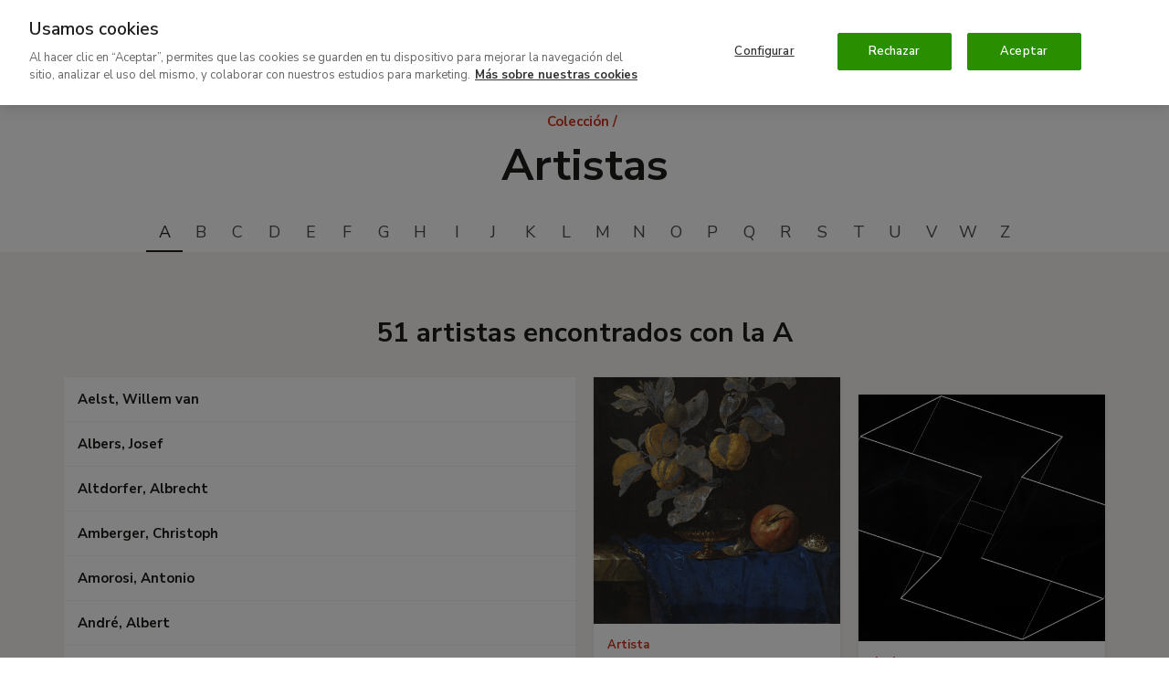

--- FILE ---
content_type: text/html; charset=UTF-8
request_url: https://www.museothyssen.org/coleccion/artistas/a-z/a
body_size: 16291
content:
<!DOCTYPE html>
<html lang="es" dir="ltr" prefix="og: https://ogp.me/ns#">
<head>

  <meta charset="utf-8" />
<meta name="description" content="El Museo Nacional Thyssen-Bornemisza configura con el Museo del Prado y el Centro de Arte Reina Sofía el llamado Paseo del Arte." />
<meta name="geo.placename" content="Museo Nacional Thyssen-Bornemisza Madrid" />
<link rel="canonical" href="https://www.museothyssen.org/coleccion/artistas/a-z/a" />
<link rel="shortlink" href="https://www.museothyssen.org/coleccion/artistas/a-z/a" />
<link rel="image_src" href="https://www.museothyssen.org/themes/thyssen/img/thyssen-redes-sociales.jpg" />
<meta name="referrer" content="no-referrer" />
<meta property="og:site_name" content="Museo Nacional Thyssen-Bornemisza" />
<meta property="og:url" content="https://www.museothyssen.org/coleccion/artistas/a-z/a" />
<meta property="og:description" content="El Museo Nacional Thyssen-Bornemisza configura con el Museo del Prado y el Centro de Arte Reina Sofía el llamado Paseo del Arte." />
<meta property="og:image" content="https://www.museothyssen.org/themes/thyssen/img/thyssen-redes-sociales.jpg" />
<meta property="og:image:width" content="1310" />
<meta property="og:image:height" content="935" />
<meta property="place:location:longitude" content="-5.4429" />
<meta property="place:location:latitude" content="36.1254" />
<meta property="og:street_address" content="Paseo del Prado, 8" />
<meta property="og:locality" content="Madrid" />
<meta property="og:region" content="Madrid" />
<meta property="og:country_name" content="Spain" />
<meta name="twitter:card" content="summary" />
<meta name="twitter:site" content="@museothyssen" />
<meta name="twitter:description" content="El Museo Nacional Thyssen-Bornemisza configura con el Museo del Prado y el Centro de Arte Reina Sofía el llamado Paseo del Arte." />
<meta name="twitter:image" content="https://www.museothyssen.org/themes/thyssen/img/thyssen-redes-sociales.jpg" />
<meta name="Generator" content="Drupal 10 (https://www.drupal.org)" />
<meta name="MobileOptimized" content="width" />
<meta name="HandheldFriendly" content="true" />
<meta name="viewport" content="width=device-width, initial-scale=1.0" />
<script type="application/ld+json">{"@context":"http://schema.org","@type":"WebSite","url":"https://www.museothyssen.org/coleccion/artistas/a-z/a","name":"Museo Nacional Thyssen-Bornemisza","potentialAction":{"@type":"SearchAction","target":"https://www.museothyssen.org/buscador?key={search_term_string}&amp;src=google","query-input":"required name=search_term_string"}}</script>
<script type="application/ld+json">{"@context":"http://schema.org","@type":"Organization","name":"Museo Nacional Thyssen-Bornemisza","url":"https://www.museothyssen.org/coleccion/artistas/a-z/a","logo":"https://www.museothyssen.org/themes/thyssen/img/logo.svg","contactPoint":{"@type":"ContactPoint","telephone":"+34-91-791-1370","contactType":"customer service"},"sameAs":["https://www.facebook.com/museothyssen/","https://twitter.com/museothyssen","https://es.pinterest.com/museothyssen/","https://www.youtube.com/user/thyssenmuseum","https://www.instagram.com/museothyssen/","https://open.spotify.com/user/museothyssenmad"]}</script>
<script>
          window.dataLayer = window.dataLayer || [];
          dataLayer.push({"user_id":0,"user_roles":"anonymous","user_logged":false});
      </script>
<link rel="icon" href="/themes/thyssen/favicon.ico" type="image/vnd.microsoft.icon" />

  <title>. Museo Nacional Thyssen-Bornemisza</title>

  <!-- Datalayer and consent mode -->
  <script>
    function gtag () {
      dataLayer.push(arguments)
    }
    window.dataLayer = window.dataLayer || [];
    gtag('set', 'developer_id.dNzMyY2', true);
    gtag('consent', 'default', {
      ad_storage: 'denied',
      analytics_storage: 'denied',
      wait_for_update: 500
    });
    gtag("set", "ads_data_redaction", true);
  </script>

        <!-- Google Optimize -->
    <script src="https://www.googleoptimize.com/optimize.js?id=GTM-M9Z7FTF"></script>
  
      <!-- Cookie Pro -->
    <script type="text/javascript" src="https://cookie-cdn.cookiepro.com/consent/8b27ec5b-6f52-4aa3-9484-ebad9de6eab7/OtAutoBlock.js" ></script>
    <script src="https://cookie-cdn.cookiepro.com/scripttemplates/otSDKStub.js" data-document-language="true" type="text/javascript" charset="UTF-8" data-domain-script="8b27ec5b-6f52-4aa3-9484-ebad9de6eab7" ></script>
    <script type="text/javascript">
      function OptanonWrapper() {
        const vimeoIframes = document.querySelectorAll('iframe[src*="player.vimeo.com"]');
        if (OnetrustActiveGroups.indexOf('C0002') != -1) {
          gtag('consent', 'update', { 'analytics_storage': 'granted' })
          // Remove "Do not track" from vimeo iframes.
          vimeoIframes.forEach((iframe) => {
            var url = new URL(iframe.src);
            url.searchParams.delete('dnt');
            iframe.src = url.toString();
          });
        }
        else {
          // Set "Do not track" to vimeo iframes.
          vimeoIframes.forEach((iframe) => {
            var url = new URL(iframe.src);
            url.searchParams.set('dnt', 1);
            iframe.src = url.toString();
          });
        }
        if (OnetrustActiveGroups.indexOf('C0004') != -1) {
          gtag('consent', 'update', { 'ad_storage': 'granted' })
          Drupal.attachBehaviors();
        }
      }
    </script>
  
  <link rel="stylesheet" media="all" href="/sites/default/files/css/css_kvP0wNOUXeFIixFIFIc-NHSGPZ1wb_Ycgcrejdm_mEo.css?delta=0&amp;language=es&amp;theme=thyssen&amp;include=eJxtjFEKhDAMRC9U7JFKbFPMNm1dk7j29ruILAj-DDPvwcgQxepnEHS6DBFstxHAtG8EPxgLtuTwUKZWfNpsBZ6u6fqcTSIoBqxA7BNmMFa3E37EnznVnozxhuAFh3sbxXKe_lugRvoo1s4jE_OT_AJ1T1EP" />
<link rel="stylesheet" media="all" href="/sites/default/files/css/css_BQF6-Sl24undu-IkCf20zUMVfTktdRG00tnHTpb-Vc8.css?delta=1&amp;language=es&amp;theme=thyssen&amp;include=eJxtjFEKhDAMRC9U7JFKbFPMNm1dk7j29ruILAj-DDPvwcgQxepnEHS6DBFstxHAtG8EPxgLtuTwUKZWfNpsBZ6u6fqcTSIoBqxA7BNmMFa3E37EnznVnozxhuAFh3sbxXKe_lugRvoo1s4jE_OT_AJ1T1EP" />

  

      <!-- Google Tag Manager -->
    <script data-cookieconsent="ignore">(function(w,d,s,l,i){w[l]=w[l]||[];w[l].push({'gtm.start':
      new Date().getTime(),event:'gtm.js'});var f=d.getElementsByTagName(s)[0],
      j=d.createElement(s),dl=l!='dataLayer'?'&l='+l:'';j.async=true;j.src=
      'https://www.googletagmanager.com/gtm.js?id='+i+dl;f.parentNode.insertBefore(j,f);
    })(window,document,'script','dataLayer','GTM-54DS247');</script>
  
  <!-- Listener para permitir comunicación desde los iframes de visitas virtuales -->
  <script>
    window.addEventListener('message', function(event) {
      if (
            event.origin.match(/^http[s]?:\/\/.+\.(museothyssen|educathyssen)\.org$/)
         || event.origin.match(/^http[s]?:\/\/.+\.s3\.amazonaws\.com/)
         || event.origin.match(/^http[s]?:\/\/(thyssen|educa)\.ddev\.site$/)
      ) {
        if (event.data.message === 'sceneChange') {
          window.dataLayer.push({
            'event': 'VirtualPageview',
            'virtualPageURL': window.location.pathname + '/iframe' + event.data.pathname.trim() + '/' + event.data.scene.name,
            'virtualPageTitle': event.data.title + ' - ' + (event.data.scene.title ? event.data.scene.title : event.data.scene.tooltip),
            'virtualPageXML': event.data.xmlname
          });
        }
      }
    }, false);
  </script>

  <link rel="apple-touch-icon" sizes="180x180" href="/themes/thyssen/favicons/apple-touch-icon.png">
  <link rel="icon" type="image/png" sizes="32x32" href="/themes/thyssen/favicons/favicon-32x32.png">
  <link rel="icon" type="image/png" sizes="16x16" href="/themes/thyssen/favicons/favicon-16x16.png">
  <link rel="manifest" href="/themes/thyssen/favicons/site.webmanifest">
  <link rel="mask-icon" href="/themes/thyssen/favicons/safari-pinned-tab.svg" color="#5bbad5">
  <meta name="msapplication-TileColor" content="#ffffff">
  <meta name="theme-color" content="#ffffff">
  <meta name="msapplication-config" content="/themes/thyssen/favicons/browserconfig.xml" />

</head>
<body>

  <noscript>
    <link rel="stylesheet" media="all" href="/themes/thyssen/dist/css/noscript.css"> 
  </noscript>

      <!-- Google Tag Manager versión no-script -->
    <noscript>
      <iframe
        title="Google Tag manager script"
        src="https://www.googletagmanager.com/ns.html?id=GTM-54DS247"
        height="0" width="0" style="display:none;visibility:hidden">
      </iframe>
    </noscript>
  
  
    <div class="dialog-off-canvas-main-canvas" data-off-canvas-main-canvas>
    

<div class="content">

  
            
<header class="site-header js-site-header " role="banner">

  <button class="hamburger hidden-lg-up js-sidebar-toggle" data-sidebar="sidebar-menu" aria-haspopup="true" aria-expanded="false">
      <span alt="Icono menu" class="icon icon--menu">
    <svg width="15" height="12" viewBox="0 0 15 12" xmlns="http://www.w3.org/2000/svg">
    <path d="M0 10v2h15v-2H0zm0-5v2h15V5H0zm0-5v2h15V0H0z"/>
</svg>

  </span>

    <span class="hamburguer-text u-sr-only">
      Menú
    </span>
  </button>

  
  <a href="/" title="Home" rel="home" class="site-header__logo gtm-logo-header">
      <img src="/themes/thyssen/img/thyssen-bornemisza-museo-nacional.svg?v=26112020" alt="Thyssen-Bornemisza Museo Nacional" />

  </a>

    <a href="https://www.museothyssen.org/buscador" class="site-header__search gtm-menu gtm-menu--search">
    <span class="u-sr-only">
      Buscar
    </span>
      <span alt="Icono lupa" class="icon icon--lupa">
    <svg viewBox="0 0 15 15" xmlns="http://www.w3.org/2000/svg" width="15" height="15">
    <path d="M8.692 1.928c2.32 0 4.396 1.411 4.396 4.092 0 2.737-2.09 4.16-4.396 4.16-2.307 0-4.397-1.423-4.397-4.16 0-2.68 2.077-4.092 4.397-4.092zm0-1.928C5.659 0 2.384 1.96 2.384 6.02c0 1.655.531 2.964 1.367 3.94L0 13.612 1.327 15l3.915-3.807a6.894 6.894 0 0 0 3.45.915c3.045 0 6.308-1.993 6.308-6.088C15 1.96 11.725 0 8.692 0z"/>
</svg>

  </span>

  </a>

  <a href="#main_content" class="u-sr-only u-sr-only-focusable">
    Ir al contenido principal
  </a>

  <div class="site-header__menu">
          <div class="site-header__menu-top">
        <div class="site-header__menu-top-nav">
                                <nav aria-labelledby="block-thyssen-top-menu-title" id="block-thyssen-top-menu">
            
  <p class="visually-hidden" id="block-thyssen-top-menu-title">Navegación superior</p>
  

        
    <a href="https://www.museothyssen.org/acerca-museo" title="" id="" name="" rel="" class="site-submenu-item site-submenu-item--secondary gtm-menu gtm-menu--secondary" style="" target="" accesskey="" data-drupal-link-system-path="node/18363">Acerca del museo</a>
    <a href="https://www.museothyssen.org/apoyo" title="" id="" name="" rel="" class="site-submenu-item site-submenu-item--secondary gtm-menu gtm-menu--secondary" style="" target="" accesskey="" data-drupal-link-system-path="node/9126">Patrocinio y colaboración</a>
    <a href="https://www.museothyssen.org/amigos-thyssen" title="" id="" name="" rel="" class="site-submenu-item--primary site-submenu-item gtm-menu gtm-menu--secondary" style="" target="" accesskey="" data-drupal-link-system-path="node/24018">Amigos</a>
    <a href="https://tienda.museothyssen.org" title="" id="" name="" rel="" class="site-submenu-item--primary site-submenu-item gtm-menu gtm-menu--secondary" style="" target="" accesskey="">Tienda</a>
    <a href="https://entradas.museothyssen.org" title="" id="" name="" rel="" class="site-submenu-item--primary site-submenu-item gtm-menu gtm-menu--secondary" style="" target="" accesskey="">Entradas</a>

  </nav>

<div class="language-switcher-language-url u-display-inline-block@xs hidden-md-down" role="navigation" aria-label="Cambio de idioma">
  
      

<a href="/en/coleccion/artistas/a-z/a" class="language-switcher gtm-menu gtm-menu--language" hreflang="en" data-drupal-link-system-path="coleccion/artistas/a-z/a">English</a>
  </div>


        </div>
      </div>
          <div class="u-width-100 block block-system-menu-blockmain">
  
    
      <nav class="site-nav" aria-label="Menú principal">

          <a href="https://www.museothyssen.org/visita" title="" id="" name="" rel="" class="site-nav__menu-item gtm-menu gtm-menu--main" style="" target="" accesskey="" data-drupal-link-system-path="node/6036">Visita</a>
          <a href="https://www.museothyssen.org/coleccion" title="" id="" name="" rel="" class="site-nav__menu-item is-active gtm-menu gtm-menu--main" style="" target="" accesskey="" data-drupal-link-system-path="node/5981">Colección</a>
          <a href="https://www.museothyssen.org/exposiciones" title="" id="" name="" rel="" class="site-nav__menu-item gtm-menu gtm-menu--main" style="" target="" accesskey="" data-drupal-link-system-path="node/6021">Exposiciones</a>
          <a href="https://www.museothyssen.org/actividades" title="" id="" name="" rel="" class="site-nav__menu-item gtm-menu gtm-menu--main" style="" target="" accesskey="" data-drupal-link-system-path="node/11796">Actividades</a>
          <a href="https://www.educathyssen.org" title="" id="" name="" rel="" class="site-nav__menu-item gtm-menu gtm-menu--main" style="" target="" accesskey="">Educación</a>
  
    <a href="https://www.museothyssen.org/buscador" class="site-nav__menu-item gtm-menu gtm-menu--main gtm-menu--search">
    <span class="u-sr-only">
      Buscar
    </span>
      <span alt="Icono lupa" class="icon icon--lupa">
    <svg viewBox="0 0 15 15" xmlns="http://www.w3.org/2000/svg" width="15" height="15">
    <path d="M8.692 1.928c2.32 0 4.396 1.411 4.396 4.092 0 2.737-2.09 4.16-4.396 4.16-2.307 0-4.397-1.423-4.397-4.16 0-2.68 2.077-4.092 4.397-4.092zm0-1.928C5.659 0 2.384 1.96 2.384 6.02c0 1.655.531 2.964 1.367 3.94L0 13.612 1.327 15l3.915-3.807a6.894 6.894 0 0 0 3.45.915c3.045 0 6.308-1.993 6.308-6.088C15 1.96 11.725 0 8.692 0z"/>
</svg>

  </span>

  </a>

</nav>

  </div>


  </div>

</header>

      <div id="sidebar-menu" class="main-menu o-sidebar js-sidebar">

    <div class="o-sidebar__actions">
    <button type="button" aria-label="Cerrar"  class="main-menu__close js-sidebar-toggle" data-sidebar="sidebar-menu" title="Cerrar">
        <span alt="Icono cruz" class="icon icon--cruz">
    <svg viewBox="0 0 13 12" xmlns="http://www.w3.org/2000/svg" width="13" height="12">
    <path d="M12.214 1.714L10.786.286 6.5 4.57 2.214.286.786 1.714 5.07 6 .786 10.286l1.428 1.428L6.5 7.43l4.286 4.284 1.428-1.428L7.93 6l4.284-4.286z"/>
</svg>

  </span>

      <span class="u-sr-only">
        Cerrar
      </span>
    </button>
  </div>

    <div class="u-width-100 block block-system-menu-blockmain">
  
    
      <nav class="u-mb+@xs" aria-label="Menú principal - versión móvil">
  <ul data-region="navbar_mobile" class="main-menu__items">
          <li class="main-menu__item">
                <a href="https://www.museothyssen.org/visita" title="" id="" name="" rel="" class="main-menu__link gtm-menu gtm-menu--main" style="" target="" accesskey="" data-drupal-link-system-path="node/6036">Visita</a>
      </li>
          <li class="main-menu__item">
                <a href="https://www.museothyssen.org/coleccion" title="" id="" name="" rel="" class="main-menu__link is-active gtm-menu gtm-menu--main" style="" target="" accesskey="" data-drupal-link-system-path="node/5981">Colección</a>
      </li>
          <li class="main-menu__item">
                <a href="https://www.museothyssen.org/exposiciones" title="" id="" name="" rel="" class="main-menu__link gtm-menu gtm-menu--main" style="" target="" accesskey="" data-drupal-link-system-path="node/6021">Exposiciones</a>
      </li>
          <li class="main-menu__item">
                <a href="https://www.museothyssen.org/actividades" title="" id="" name="" rel="" class="main-menu__link gtm-menu gtm-menu--main" style="" target="" accesskey="" data-drupal-link-system-path="node/11796">Actividades</a>
      </li>
          <li class="main-menu__item">
                <a href="https://www.educathyssen.org" title="" id="" name="" rel="" class="main-menu__link gtm-menu gtm-menu--main" style="" target="" accesskey="">Educación</a>
      </li>
      </ul>
</nav>

  </div>
<nav aria-labelledby="block-thyssen-top-menu-mobile-title" id="block-thyssen-top-menu-mobile">
            
  <p class="visually-hidden" id="block-thyssen-top-menu-mobile-title">Thyssen - Navegación superior</p>
  

        <div class="u-grid u-gap@xs u-ph@xs u-mb@xs">

    
            <a href="https://www.museothyssen.org/acerca-museo" title="" id="" name="" rel="" class="site-submenu-item site-submenu-item--secondary gtm-menu gtm-menu--secondary" style="" target="" accesskey="" data-drupal-link-system-path="node/18363">Acerca del museo</a>
            <a href="https://www.museothyssen.org/apoyo" title="" id="" name="" rel="" class="site-submenu-item site-submenu-item--secondary gtm-menu gtm-menu--secondary" style="" target="" accesskey="" data-drupal-link-system-path="node/9126">Patrocinio y colaboración</a>
            <a href="https://www.museothyssen.org/amigos-thyssen" title="" id="" name="" rel="" class="site-submenu-item--primary site-submenu-item gtm-menu gtm-menu--secondary" style="" target="" accesskey="" data-drupal-link-system-path="node/24018">Amigos</a>
            <a href="https://tienda.museothyssen.org" title="" id="" name="" rel="" class="site-submenu-item--primary site-submenu-item gtm-menu gtm-menu--secondary" style="" target="" accesskey="">Tienda</a>
            <a href="https://entradas.museothyssen.org" title="" id="" name="" rel="" class="site-submenu-item--primary site-submenu-item gtm-menu gtm-menu--secondary" style="" target="" accesskey="">Entradas</a>
  
</div>

  </nav>
<div class="language-switcher-language-url u-ph@xs u-mb@xs block block-language-blocklanguage-content" role="navigation" aria-label="Cambio de idioma">
  
    
      

<a href="/en/coleccion/artistas/a-z/a" class="language-switcher gtm-menu gtm-menu--language" hreflang="en" data-drupal-link-system-path="coleccion/artistas/a-z/a">English</a>
  </div>



</div>
<div class="o-sidebar-bg js-sidebar-bg"></div>
      
  <main class="site-main" id="main_content" role="main">
          
                <div data-drupal-messages-fallback class="hidden"></div>
<div class="block block-system-main-block">
  
    
      <div class="views-element-container">
<header class="page-header page-header--center u-shadow-none">
  <div class="page-header__container">
    <div class="block block-system-breadcrumb-block">
  
    
        <nav aria-labelledby="breadcrumbs">
    <span id="breadcrumbs" class="visually-hidden">Ruta de navegación</span>
    <ul class="page-header__breadcrumbs">
              <li>
                      <a class="page-header__breadcrumb" href="https://www.museothyssen.org/coleccion">Colección</a>
                  </li>
              <li>
                  </li>
          </ul>
  </nav>

  </div>

    <h1 class="page-header__title">
        Artistas
    </h1>

  </div>
</header>

<div class="u-shadow">
  <div class="views-element-container"><div class="js-view-dom-id-72f133e51b95e21b16635bf92ece4a9cf70ecfbc3bf09cde64b8bcbe3a806a3c">
  
  
  

  
  
  

  <div class="container">
  <div class="letter-menu-wrapper hidden-print">
    <nav class="letter-menu" aria-label="Menú de filtrado alfabético">
              <a href="/coleccion/artistas/a-z/a" class="letter-menu__link active">A</a>
              <a href="/coleccion/artistas/a-z/b" class="letter-menu__link">B</a>
              <a href="/coleccion/artistas/a-z/c" class="letter-menu__link">C</a>
              <a href="/coleccion/artistas/a-z/d" class="letter-menu__link">D</a>
              <a href="/coleccion/artistas/a-z/e" class="letter-menu__link">E</a>
              <a href="/coleccion/artistas/a-z/f" class="letter-menu__link">F</a>
              <a href="/coleccion/artistas/a-z/g" class="letter-menu__link">G</a>
              <a href="/coleccion/artistas/a-z/h" class="letter-menu__link">H</a>
              <a href="/coleccion/artistas/a-z/i" class="letter-menu__link">I</a>
              <a href="/coleccion/artistas/a-z/j" class="letter-menu__link">J</a>
              <a href="/coleccion/artistas/a-z/k" class="letter-menu__link">K</a>
              <a href="/coleccion/artistas/a-z/l" class="letter-menu__link">L</a>
              <a href="/coleccion/artistas/a-z/m" class="letter-menu__link">M</a>
              <a href="/coleccion/artistas/a-z/n" class="letter-menu__link">N</a>
              <a href="/coleccion/artistas/a-z/o" class="letter-menu__link">O</a>
              <a href="/coleccion/artistas/a-z/p" class="letter-menu__link">P</a>
              <a href="/coleccion/artistas/a-z/q" class="letter-menu__link">Q</a>
              <a href="/coleccion/artistas/a-z/r" class="letter-menu__link">R</a>
              <a href="/coleccion/artistas/a-z/s" class="letter-menu__link">S</a>
              <a href="/coleccion/artistas/a-z/t" class="letter-menu__link">T</a>
              <a href="/coleccion/artistas/a-z/u" class="letter-menu__link">U</a>
              <a href="/coleccion/artistas/a-z/v" class="letter-menu__link">V</a>
              <a href="/coleccion/artistas/a-z/w" class="letter-menu__link">W</a>
              <a href="/coleccion/artistas/a-z/z" class="letter-menu__link">Z</a>
          </nav>
  </div>
</div>

    

  
  

  
  
</div>
</div>

</div>

<div class="u-bg-gray u-pv+@xs u-pv+++@md">
  <div class="container">
    <div class="row">
      <header>
        <h3 class="subtitulo-seccion">
                      51 artistas encontrados con la A                  </h3>
      </header>
      <div class="col-md-6">
        <div class="u-mb++@xs">
          
<ul class="list-blocks">
      <li class="list-blocks__item"><a class="list-blocks__link" href="https://www.museothyssen.org/coleccion/artistas/aelst-willem-van">
  <span class="list-blocks__item__title"><span class="field--string">Aelst, Willem van</span>
</span>
  </a></li>
      <li class="list-blocks__item"><a class="list-blocks__link" href="https://www.museothyssen.org/coleccion/artistas/albers-josef">
  <span class="list-blocks__item__title"><span class="field--string">Albers, Josef</span>
</span>
  </a></li>
      <li class="list-blocks__item"><a class="list-blocks__link" href="https://www.museothyssen.org/coleccion/artistas/altdorfer-albrecht">
  <span class="list-blocks__item__title"><span class="field--string">Altdorfer, Albrecht</span>
</span>
  </a></li>
      <li class="list-blocks__item"><a class="list-blocks__link" href="https://www.museothyssen.org/coleccion/artistas/amberger-christoph">
  <span class="list-blocks__item__title"><span class="field--string">Amberger, Christoph</span>
</span>
  </a></li>
      <li class="list-blocks__item"><a class="list-blocks__link" href="https://www.museothyssen.org/coleccion/artistas/amorosi-antonio">
  <span class="list-blocks__item__title"><span class="field--string">Amorosi, Antonio</span>
</span>
  </a></li>
      <li class="list-blocks__item"><a class="list-blocks__link" href="https://www.museothyssen.org/coleccion/artistas/andre-albert">
  <span class="list-blocks__item__title"><span class="field--string">André, Albert</span>
</span>
  </a></li>
      <li class="list-blocks__item"><a class="list-blocks__link" href="https://www.museothyssen.org/coleccion/artistas/andrews-michael">
  <span class="list-blocks__item__title"><span class="field--string">Andrews, Michael</span>
</span>
  </a></li>
      <li class="list-blocks__item"><a class="list-blocks__link" href="https://www.museothyssen.org/coleccion/artistas/angelico-fra-fra-giovanni-da-fiesole">
  <span class="list-blocks__item__title"><span class="field--string">Angelico, Fra (Fra Giovanni da Fiesole)</span>
</span>
  </a></li>
      <li class="list-blocks__item"><a class="list-blocks__link" href="https://www.museothyssen.org/coleccion/artistas/annenkov-yurii">
  <span class="list-blocks__item__title"><span class="field--string">Annenkov, Yurii</span>
</span>
  </a></li>
      <li class="list-blocks__item"><a class="list-blocks__link" href="https://www.museothyssen.org/coleccion/artistas/anonimo-aleman-activo-c-1520">
  <span class="list-blocks__item__title"><span class="field--string">Anónimo alemán activo c. 1520</span>
</span>
  </a></li>
      <li class="list-blocks__item"><a class="list-blocks__link" href="https://www.museothyssen.org/coleccion/artistas/anonimo-aleman-activo-c-1570">
  <span class="list-blocks__item__title"><span class="field--string">Anónimo alemán activo c. 1570</span>
</span>
  </a></li>
      <li class="list-blocks__item"><a class="list-blocks__link" href="https://www.museothyssen.org/coleccion/artistas/anonimo-aleman-activo-augsburgo-entre-1525-1530">
  <span class="list-blocks__item__title"><span class="field--string">Anónimo alemán activo en Augsburgo (?) entre 1525 y 1530</span>
</span>
  </a></li>
      <li class="list-blocks__item"><a class="list-blocks__link" href="https://www.museothyssen.org/coleccion/artistas/anonimo-aleman-activo-colonia-hacia-1380-1390">
  <span class="list-blocks__item__title"><span class="field--string">Anónimo alemán activo en Colonia (?) hacia 1380-1390</span>
</span>
  </a></li>
      <li class="list-blocks__item"><a class="list-blocks__link" href="https://www.museothyssen.org/coleccion/artistas/anonimo-aleman-activo-colonia-c-1350">
  <span class="list-blocks__item__title"><span class="field--string">Anónimo alemán activo en Colonia c. 1350</span>
</span>
  </a></li>
      <li class="list-blocks__item"><a class="list-blocks__link" href="https://www.museothyssen.org/coleccion/artistas/anonimo-aleman-activo-constanza-c-1430">
  <span class="list-blocks__item__title"><span class="field--string">Anónimo alemán activo en Constanza c. 1430</span>
</span>
  </a></li>
      <li class="list-blocks__item"><a class="list-blocks__link" href="https://www.museothyssen.org/coleccion/artistas/anonimo-aleman-activo-duren">
  <span class="list-blocks__item__title"><span class="field--string">Anónimo alemán activo en Düren</span>
</span>
  </a></li>
      <li class="list-blocks__item"><a class="list-blocks__link" href="https://www.museothyssen.org/coleccion/artistas/anonimo-aleman-activo-medio-rin-c-1420">
  <span class="list-blocks__item__title"><span class="field--string">Anónimo alemán activo en el Medio Rin c. 1420</span>
</span>
  </a></li>
      <li class="list-blocks__item"><a class="list-blocks__link" href="https://www.museothyssen.org/coleccion/artistas/anonimo-aleman-sur-alemania-augsburgo-c-1600">
  <span class="list-blocks__item__title"><span class="field--string">Anónimo alemán activo en el sur de Alemania (probablemente Augsburgo) c. 1600</span>
</span>
  </a></li>
      <li class="list-blocks__item"><a class="list-blocks__link" href="https://www.museothyssen.org/coleccion/artistas/anonimo-aleman-activo-corte-ansbach-c-1490">
  <span class="list-blocks__item__title"><span class="field--string">Anónimo alemán activo en la corte de Ansbach (?), hacia 1490</span>
</span>
  </a></li>
      <li class="list-blocks__item"><a class="list-blocks__link" href="https://www.museothyssen.org/coleccion/artistas/anonimo-aleman-activo-suabia-c-1515">
  <span class="list-blocks__item__title"><span class="field--string">Anónimo alemán activo en Suabia c. 1515</span>
</span>
  </a></li>
      <li class="list-blocks__item"><a class="list-blocks__link" href="https://www.museothyssen.org/coleccion/artistas/anonimo-aleman-activo-suabia-o-alto-rin-c-1480">
  <span class="list-blocks__item__title"><span class="field--string">Anónimo alemán activo en Suabia o en el Alto Rin hacia 1480</span>
</span>
  </a></li>
      <li class="list-blocks__item"><a class="list-blocks__link" href="https://www.museothyssen.org/coleccion/artistas/anonimo-aleman-activo-westfalia">
  <span class="list-blocks__item__title"><span class="field--string">Anónimo alemán activo en Westfalia</span>
</span>
  </a></li>
      <li class="list-blocks__item"><a class="list-blocks__link" href="https://www.museothyssen.org/coleccion/artistas/anonimo-aleman-escuela-lucas-cranach-viejo">
  <span class="list-blocks__item__title"><span class="field--string">Anónimo alemán de la escuela de Lucas Cranach el Viejo</span>
</span>
  </a></li>
      <li class="list-blocks__item"><a class="list-blocks__link" href="https://www.museothyssen.org/coleccion/artistas/anonimo-austriaco-activo-baja-austria-hacia-1520-1530">
  <span class="list-blocks__item__title"><span class="field--string">Anónimo austriaco activo en Baja Austria (?) hacia 1520-1530 o posterior</span>
</span>
  </a></li>
      <li class="list-blocks__item"><a class="list-blocks__link" href="https://www.museothyssen.org/coleccion/artistas/anonimo-austriaco-activo-corte-tirol-c-1485">
  <span class="list-blocks__item__title"><span class="field--string">Anónimo austriaco activo en la corte del Tirol c. 1485</span>
</span>
  </a></li>
      <li class="list-blocks__item"><a class="list-blocks__link" href="https://www.museothyssen.org/coleccion/artistas/anonimo-flamenco-activo-c1530">
  <span class="list-blocks__item__title"><span class="field--string">Anónimo flamenco activo c.1530</span>
</span>
  </a></li>
      <li class="list-blocks__item"><a class="list-blocks__link" href="https://www.museothyssen.org/coleccion/artistas/anonimo-flamenco-c1540">
  <span class="list-blocks__item__title"><span class="field--string">Anónimo flamenco c.1540</span>
</span>
  </a></li>
      <li class="list-blocks__item"><a class="list-blocks__link" href="https://www.museothyssen.org/coleccion/artistas/anonimo-frances">
  <span class="list-blocks__item__title"><span class="field--string">Anónimo francés</span>
</span>
  </a></li>
      <li class="list-blocks__item"><a class="list-blocks__link" href="https://www.museothyssen.org/coleccion/artistas/anonimo-franco-flamenco">
  <span class="list-blocks__item__title"><span class="field--string">Anónimo franco flamenco</span>
</span>
  </a></li>
      <li class="list-blocks__item"><a class="list-blocks__link" href="https://www.museothyssen.org/coleccion/artistas/anonimo-holandes-activo-c-1520">
  <span class="list-blocks__item__title"><span class="field--string">Anónimo holandés activo c. 1520</span>
</span>
  </a></li>
      <li class="list-blocks__item"><a class="list-blocks__link" href="https://www.museothyssen.org/coleccion/artistas/anonimo-ingles">
  <span class="list-blocks__item__title"><span class="field--string">Anónimo inglés</span>
</span>
  </a></li>
      <li class="list-blocks__item"><a class="list-blocks__link" href="https://www.museothyssen.org/coleccion/artistas/anonimo-italiano">
  <span class="list-blocks__item__title"><span class="field--string">Anónimo italiano</span>
</span>
  </a></li>
      <li class="list-blocks__item"><a class="list-blocks__link" href="https://www.museothyssen.org/coleccion/artistas/anonimo-italiano-activo-c-1600">
  <span class="list-blocks__item__title"><span class="field--string">Anónimo italiano activo c. 1600</span>
</span>
  </a></li>
      <li class="list-blocks__item"><a class="list-blocks__link" href="https://www.museothyssen.org/coleccion/artistas/anonimo-italiano-activo-c-1600-0">
  <span class="list-blocks__item__title"><span class="field--string">Anónimo italiano activo c. 1600</span>
</span>
  </a></li>
      <li class="list-blocks__item"><a class="list-blocks__link" href="https://www.museothyssen.org/coleccion/artistas/anonimo-italiano-activo-c-1650">
  <span class="list-blocks__item__title"><span class="field--string">Anónimo italiano activo c. 1650</span>
</span>
  </a></li>
      <li class="list-blocks__item"><a class="list-blocks__link" href="https://www.museothyssen.org/coleccion/artistas/anonimo-neerlandes-activo-amberes">
  <span class="list-blocks__item__title"><span class="field--string">Anónimo neerlandés activo en Amberes</span>
</span>
  </a></li>
      <li class="list-blocks__item"><a class="list-blocks__link" href="https://www.museothyssen.org/coleccion/artistas/anonimo-romano">
  <span class="list-blocks__item__title"><span class="field--string">Anónimo romano</span>
</span>
  </a></li>
      <li class="list-blocks__item"><a class="list-blocks__link" href="https://www.museothyssen.org/coleccion/artistas/anonimo-sienes">
  <span class="list-blocks__item__title"><span class="field--string">Anónimo sienés</span>
</span>
  </a></li>
      <li class="list-blocks__item"><a class="list-blocks__link" href="https://www.museothyssen.org/coleccion/artistas/anonimo-valenciano-activo-entre-1450-1460">
  <span class="list-blocks__item__title"><span class="field--string">Anónimo valenciano activo entre 1450 y 1460 </span>
</span>
  </a></li>
      <li class="list-blocks__item"><a class="list-blocks__link" href="https://www.museothyssen.org/coleccion/artistas/anonimo-veneciano">
  <span class="list-blocks__item__title"><span class="field--string">Anónimo veneciano</span>
</span>
  </a></li>
      <li class="list-blocks__item"><a class="list-blocks__link" href="https://www.museothyssen.org/coleccion/artistas/anonimo-veneciano-activo-entre-1300-1310">
  <span class="list-blocks__item__title"><span class="field--string">Anónimo veneciano activo entre 1300-1310</span>
</span>
  </a></li>
      <li class="list-blocks__item"><a class="list-blocks__link" href="https://www.museothyssen.org/coleccion/artistas/anonimo-veneciano-activo-c-1570">
  <span class="list-blocks__item__title"><span class="field--string">Anónimo veneciano activo hacia 1570 </span>
</span>
  </a></li>
      <li class="list-blocks__item"><a class="list-blocks__link" href="https://www.museothyssen.org/coleccion/artistas/anonimo-veneciano-c-1360">
  <span class="list-blocks__item__title"><span class="field--string">Anónimo veneciano c. 1360</span>
</span>
  </a></li>
      <li class="list-blocks__item"><a class="list-blocks__link" href="https://www.museothyssen.org/coleccion/artistas/anonimo-veneciano-hacia-1550">
  <span class="list-blocks__item__title"><span class="field--string">Anónimo veneciano, hacia 1550</span>
</span>
  </a></li>
      <li class="list-blocks__item"><a class="list-blocks__link" href="https://www.museothyssen.org/coleccion/artistas/appel-karel">
  <span class="list-blocks__item__title"><span class="field--string">Appel, Karel</span>
</span>
  </a></li>
      <li class="list-blocks__item"><a class="list-blocks__link" href="https://www.museothyssen.org/coleccion/artistas/apt-ulrich">
  <span class="list-blocks__item__title"><span class="field--string">Apt, Ulrich</span>
</span>
  </a></li>
      <li class="list-blocks__item"><a class="list-blocks__link" href="https://www.museothyssen.org/coleccion/artistas/aspertini-amico">
  <span class="list-blocks__item__title"><span class="field--string">Aspertini, Amico</span>
</span>
  </a></li>
      <li class="list-blocks__item"><a class="list-blocks__link" href="https://www.museothyssen.org/coleccion/artistas/asselijn-jan">
  <span class="list-blocks__item__title"><span class="field--string">Asselijn, Jan</span>
</span>
  </a></li>
      <li class="list-blocks__item"><a class="list-blocks__link" href="https://www.museothyssen.org/coleccion/artistas/ast-balthasar-van-der">
  <span class="list-blocks__item__title"><span class="field--string">Ast, Balthasar van der</span>
</span>
  </a></li>
      <li class="list-blocks__item"><a class="list-blocks__link" href="https://www.museothyssen.org/coleccion/artistas/auerbach-frank">
  <span class="list-blocks__item__title"><span class="field--string">Auerbach, Frank</span>
</span>
  </a></li>
      <li class="list-blocks__item"><a class="list-blocks__link" href="https://www.museothyssen.org/coleccion/artistas/avery-milton">
  <span class="list-blocks__item__title"><span class="field--string">Avery, Milton</span>
</span>
  </a></li>
  </ul>

          
          
        </div>
      </div>
      <div class="col-md-6">
        <div class="views-element-container"><div class="js-view-dom-id-09a7edca8cec5c9902ae1265088c38ede1ec89138c7795097961561f03c58e49">
  
  
  

  
  
  

  <section class="u-mb++@xs" aria-label="Autores destacados">
  <div class="row row--abajo">
          <div class="col-xs-6 u-mb-@xs u-mb@md">
          

<div class="snippet card">

  
  
          <a href="https://www.museothyssen.org/coleccion/artistas/aelst-willem-van" class="snippet__media js-snippet-link"
                         data-title="Willem van Aelst" aria-label="Willem van Aelst"      >
        <img class="snippet__img" aria-label="Willem van Aelst" srcset="https://www.museothyssen.org/sites/default/files/styles/square_big/public/imagen/2023-09/1968.1_bodegon-frutas.jpg?h=51f5000f 960w, https://www.museothyssen.org/sites/default/files/styles/square_large/public/imagen/2023-09/1968.1_bodegon-frutas.jpg?h=51f5000f 600w, https://www.museothyssen.org/sites/default/files/styles/square_medium/public/imagen/2023-09/1968.1_bodegon-frutas.jpg?h=51f5000f 200w" src="/sites/default/files/styles/square_large/public/imagen/2023-09/1968.1_bodegon-frutas.jpg?h=51f5000f" width="600" height="600" alt="Willem van Aelst" loading="lazy"/>



        
      </a>
    
  


      <div class="snippet__body">

      
      
      
        <a href="https://www.museothyssen.org/coleccion/artistas/aelst-willem-van" class="snippet__caption js-snippet-link"
                               data-title="Willem van Aelst"        >
          
                  <div class="snippet__kicker">

                          Artista
            
          </div>
        
                  <div class="snippet__title ">Willem van Aelst</div>
        
        
                  <div class="snippet__text">Delft, 1627-Amsterdam, después de 1687 (?)</div>
        
        
      
        </a>

      
      
      
    </div>
  </div>



      </div>
          <div class="col-xs-6 u-mb-@xs u-mb@md">
          

<div class="snippet card">

  
  
          <a href="https://www.museothyssen.org/coleccion/artistas/albers-josef" class="snippet__media js-snippet-link"
                         data-title="Josef Albers" aria-label="Josef Albers"      >
        <img class="snippet__img" aria-label="Josef Albers" srcset="https://www.museothyssen.org/sites/default/files/styles/square_big/public/imagen/obras/1977.43_constelacion-estructural-alfa.jpg?h=3e8da8cb 960w, https://www.museothyssen.org/sites/default/files/styles/square_large/public/imagen/obras/1977.43_constelacion-estructural-alfa.jpg?h=3e8da8cb 600w, https://www.museothyssen.org/sites/default/files/styles/square_medium/public/imagen/obras/1977.43_constelacion-estructural-alfa.jpg?h=3e8da8cb 200w" src="/sites/default/files/styles/square_large/public/imagen/obras/1977.43_constelacion-estructural-alfa.jpg?h=3e8da8cb" width="600" height="600" alt="Josef Albers" loading="lazy"/>



        
      </a>
    
  


      <div class="snippet__body">

      
      
      
        <a href="https://www.museothyssen.org/coleccion/artistas/albers-josef" class="snippet__caption js-snippet-link"
                               data-title="Josef Albers"        >
          
                  <div class="snippet__kicker">

                          Artista
            
          </div>
        
                  <div class="snippet__title ">Josef Albers</div>
        
        
                  <div class="snippet__text">Bottrop, 1888-New Haven, 1976</div>
        
        
      
        </a>

      
      
      
    </div>
  </div>



      </div>
          <div class="col-xs-6 u-mb-@xs u-mb@md">
          

<div class="snippet card">

  
  
          <a href="https://www.museothyssen.org/coleccion/artistas/altdorfer-albrecht" class="snippet__media js-snippet-link"
                         data-title="Albrecht Altdorfer" aria-label="Albrecht Altdorfer"      >
        <img class="snippet__img" aria-label="Albrecht Altdorfer" srcset="https://www.museothyssen.org/sites/default/files/styles/square_big/public/imagen/obras/1929.11_retrato-mujer-joven.jpg?h=4ed5904a 960w, https://www.museothyssen.org/sites/default/files/styles/square_large/public/imagen/obras/1929.11_retrato-mujer-joven.jpg?h=4ed5904a 600w, https://www.museothyssen.org/sites/default/files/styles/square_medium/public/imagen/obras/1929.11_retrato-mujer-joven.jpg?h=4ed5904a 200w" src="/sites/default/files/styles/square_large/public/imagen/obras/1929.11_retrato-mujer-joven.jpg?h=4ed5904a" width="600" height="600" alt="Albrecht Altdorfer" loading="lazy"/>



        
      </a>
    
  


      <div class="snippet__body">

      
      
      
        <a href="https://www.museothyssen.org/coleccion/artistas/altdorfer-albrecht" class="snippet__caption js-snippet-link"
                               data-title="Albrecht Altdorfer"        >
          
                  <div class="snippet__kicker">

                          Artista
            
          </div>
        
                  <div class="snippet__title ">Albrecht Altdorfer</div>
        
        
                  <div class="snippet__text">?, c. 1480-Ratisbona, 1538</div>
        
        
      
        </a>

      
      
      
    </div>
  </div>



      </div>
          <div class="col-xs-6 u-mb-@xs u-mb@md">
          

<div class="snippet card">

  
  
          <a href="https://www.museothyssen.org/coleccion/artistas/amberger-christoph" class="snippet__media js-snippet-link"
                         data-title="Christoph Amberger" aria-label="Christoph Amberger"      >
        <img class="snippet__img" aria-label="Christoph Amberger" srcset="https://www.museothyssen.org/sites/default/files/styles/square_big/public/imagen/obras/1935.1_retrato-matthaus-schwarz.jpg?h=e476e796 960w, https://www.museothyssen.org/sites/default/files/styles/square_large/public/imagen/obras/1935.1_retrato-matthaus-schwarz.jpg?h=e476e796 600w, https://www.museothyssen.org/sites/default/files/styles/square_medium/public/imagen/obras/1935.1_retrato-matthaus-schwarz.jpg?h=e476e796 200w" src="/sites/default/files/styles/square_large/public/imagen/obras/1935.1_retrato-matthaus-schwarz.jpg?h=e476e796" width="600" height="600" alt="Christoph Amberger" loading="lazy"/>



        
      </a>
    
  


      <div class="snippet__body">

      
      
      
        <a href="https://www.museothyssen.org/coleccion/artistas/amberger-christoph" class="snippet__caption js-snippet-link"
                               data-title="Christoph Amberger"        >
          
                  <div class="snippet__kicker">

                          Artista
            
          </div>
        
                  <div class="snippet__title ">Christoph Amberger</div>
        
        
                  <div class="snippet__text">?, c. 1505-Augsburgo, 1561/1562</div>
        
        
      
        </a>

      
      
      
    </div>
  </div>



      </div>
          <div class="col-xs-6 u-mb-@xs u-mb@md">
          

<div class="snippet card">

  
  
          <a href="https://www.museothyssen.org/coleccion/artistas/amorosi-antonio" class="snippet__media js-snippet-link"
                         data-title="Antonio Amorosi" aria-label="Antonio Amorosi"      >
        <img class="snippet__img" aria-label="Antonio Amorosi" srcset="https://www.museothyssen.org/sites/default/files/styles/square_big/public/imagen/obras/1979.48_muchacha-cosiendo.jpg?h=5b3cd0c0 960w, https://www.museothyssen.org/sites/default/files/styles/square_large/public/imagen/obras/1979.48_muchacha-cosiendo.jpg?h=5b3cd0c0 600w, https://www.museothyssen.org/sites/default/files/styles/square_medium/public/imagen/obras/1979.48_muchacha-cosiendo.jpg?h=5b3cd0c0 200w" src="/sites/default/files/styles/square_large/public/imagen/obras/1979.48_muchacha-cosiendo.jpg?h=5b3cd0c0" width="600" height="600" alt="Antonio Amorosi" loading="lazy"/>



        
      </a>
    
  


      <div class="snippet__body">

      
      
      
        <a href="https://www.museothyssen.org/coleccion/artistas/amorosi-antonio" class="snippet__caption js-snippet-link"
                               data-title="Antonio Amorosi"        >
          
                  <div class="snippet__kicker">

                          Artista
            
          </div>
        
                  <div class="snippet__title ">Antonio Amorosi</div>
        
        
                  <div class="snippet__text">Comunanza (Ascoli Piceno), 1660-1738</div>
        
        
      
        </a>

      
      
      
    </div>
  </div>



      </div>
          <div class="col-xs-6 u-mb-@xs u-mb@md">
          

<div class="snippet card">

  
  
          <a href="https://www.museothyssen.org/coleccion/artistas/andre-albert" class="snippet__media js-snippet-link"
                         data-title="Albert André" aria-label="Albert André"      >
        <img class="snippet__img" aria-label="Albert André" srcset="https://www.museothyssen.org/sites/default/files/styles/square_big/public/imagen/2025-01/ANDRE%2C%20Albert_Mujeres%20cosiendo%2C%20c.1898_%28CTB.2000.64%29_visor.jpg?h=9091f037 960w, https://www.museothyssen.org/sites/default/files/styles/square_large/public/imagen/2025-01/ANDRE%2C%20Albert_Mujeres%20cosiendo%2C%20c.1898_%28CTB.2000.64%29_visor.jpg?h=9091f037 600w, https://www.museothyssen.org/sites/default/files/styles/square_medium/public/imagen/2025-01/ANDRE%2C%20Albert_Mujeres%20cosiendo%2C%20c.1898_%28CTB.2000.64%29_visor.jpg?h=9091f037 200w" src="/sites/default/files/styles/square_large/public/imagen/2025-01/ANDRE%2C%20Albert_Mujeres%20cosiendo%2C%20c.1898_%28CTB.2000.64%29_visor.jpg?h=9091f037" width="600" height="600" alt="Albert André" loading="lazy"/>



        
      </a>
    
  


      <div class="snippet__body">

      
      
      
        <a href="https://www.museothyssen.org/coleccion/artistas/andre-albert" class="snippet__caption js-snippet-link"
                               data-title="Albert André"        >
          
                  <div class="snippet__kicker">

                          Artista
            
          </div>
        
                  <div class="snippet__title ">Albert André</div>
        
        
                  <div class="snippet__text">Lyon, 1869-Laudun, 1954</div>
        
        
      
        </a>

      
      
      
    </div>
  </div>



      </div>
          <div class="col-xs-6 u-mb-@xs u-mb@md">
          

<div class="snippet card">

  
  
          <a href="https://www.museothyssen.org/coleccion/artistas/andrews-michael" class="snippet__media js-snippet-link"
                         data-title="Michael Andrews" aria-label="Michael Andrews"      >
        <img class="snippet__img" aria-label="Michael Andrews" srcset="https://www.museothyssen.org/sites/default/files/styles/square_big/public/imagen/obras/1984.14_luces-v-pabellon-malecon.jpg?h=669a8cac 960w, https://www.museothyssen.org/sites/default/files/styles/square_large/public/imagen/obras/1984.14_luces-v-pabellon-malecon.jpg?h=669a8cac 600w, https://www.museothyssen.org/sites/default/files/styles/square_medium/public/imagen/obras/1984.14_luces-v-pabellon-malecon.jpg?h=669a8cac 200w" src="/sites/default/files/styles/square_large/public/imagen/obras/1984.14_luces-v-pabellon-malecon.jpg?h=669a8cac" width="600" height="600" alt="Michael Andrews" loading="lazy"/>



        
      </a>
    
  


      <div class="snippet__body">

      
      
      
        <a href="https://www.museothyssen.org/coleccion/artistas/andrews-michael" class="snippet__caption js-snippet-link"
                               data-title="Michael Andrews"        >
          
                  <div class="snippet__kicker">

                          Artista
            
          </div>
        
                  <div class="snippet__title ">Michael Andrews</div>
        
        
                  <div class="snippet__text">Norwich, 1928-Londres, 1995</div>
        
        
      
        </a>

      
      
      
    </div>
  </div>



      </div>
          <div class="col-xs-6 u-mb-@xs u-mb@md">
          

<div class="snippet card">

  
  
          <a href="https://www.museothyssen.org/coleccion/artistas/angelico-fra-fra-giovanni-da-fiesole" class="snippet__media js-snippet-link"
                         data-title="Fra  Angelico (Fra Giovanni da Fiesole)" aria-label="Fra  Angelico (Fra Giovanni da Fiesole)"      >
        <img class="snippet__img" aria-label="Fra  Angelico (Fra Giovanni da Fiesole)" srcset="https://www.museothyssen.org/sites/default/files/styles/square_big/public/imagen/2025-01/ANGELICO_Virgen%20de%20la%20Humildad_7%20%281986.10%29_visor.jpg?h=03999b69 960w, https://www.museothyssen.org/sites/default/files/styles/square_large/public/imagen/2025-01/ANGELICO_Virgen%20de%20la%20Humildad_7%20%281986.10%29_visor.jpg?h=03999b69 600w, https://www.museothyssen.org/sites/default/files/styles/square_medium/public/imagen/2025-01/ANGELICO_Virgen%20de%20la%20Humildad_7%20%281986.10%29_visor.jpg?h=03999b69 200w" src="/sites/default/files/styles/square_large/public/imagen/2025-01/ANGELICO_Virgen%20de%20la%20Humildad_7%20%281986.10%29_visor.jpg?h=03999b69" width="600" height="600" alt="Fra  Angelico (Fra Giovanni da Fiesole)" loading="lazy"/>



        
      </a>
    
  


      <div class="snippet__body">

      
      
      
        <a href="https://www.museothyssen.org/coleccion/artistas/angelico-fra-fra-giovanni-da-fiesole" class="snippet__caption js-snippet-link"
                               data-title="Fra  Angelico (Fra Giovanni da Fiesole)"        >
          
                  <div class="snippet__kicker">

                          Artista
            
          </div>
        
                  <div class="snippet__title ">Fra  Angelico (Fra Giovanni da Fiesole)</div>
        
        
                  <div class="snippet__text">Cerca de Vicchio, c. 1395/1400-Roma, 1455</div>
        
        
      
        </a>

      
      
      
    </div>
  </div>



      </div>
      </div>
</section>

    

  
  

  
  
</div>
</div>

      </div>
    </div>
  </div>
</div>
</div>

  </div>


                    </main>

            
<footer class="footer">
  <div class="footer-logo">
          <img src="/themes/thyssen/img/thyssen-bornemisza-museo-nacional-inverse.svg?v=03102022" alt="Thyssen-Bornemisza Museo Nacional" class="footer-logo__img">
      </div>

    <section class="u-pv+@xs u-pv++@md u-border-bottom-black/10" aria-label="Navegación secundaria">
    <div class="container">
        <nav aria-labelledby="block-thyssen-secondary-menu-title" id="block-thyssen-secondary-menu">
            
  <p class="visually-hidden" id="block-thyssen-secondary-menu-title">Navegación secundaria</p>
  

        <ul data-region="footer" class="footer__menu footer__menu--primary">
      <li class="footer__menu__item">
      <a href="/thyssenmultimedia" title="" id="thyssenmultimedia" name="" rel="" class="footer__menu__link gtm-footer gtm-footer--main" style="" target="" accesskey="">#Thyssenmultimedia</a>
    </li>
      <li class="footer__menu__item">
      <a href="https://www.museothyssen.org/sala-prensa" title="Sala de prensa" id="sala-prensa" name="" rel="" class="footer__menu__link gtm-footer gtm-footer--main" style="" target="" accesskey="" data-drupal-link-system-path="node/9091">Sala de prensa</a>
    </li>
      <li class="footer__menu__item">
      <a href="/eventos-corporativos" title="Eventos corporativos" id="eventos-corporativos" name="" rel="" class="footer__menu__link gtm-footer gtm-footer--main" style="" target="" accesskey="">Eventos corporativos</a>
    </li>
      <li class="footer__menu__item">
      <a href="https://www.museothyssen.org/profesionales-turismo" title="Profesionales de turismo" id="profesionales-turismo" name="" rel="" class="footer__menu__link gtm-footer gtm-footer--main" style="" target="" accesskey="" data-drupal-link-system-path="node/9121">Profesionales de turismo</a>
    </li>
      <li class="footer__menu__item">
      <a href="/empleo" title="Trabaja con nosotros" id="trabajar-con-nosotros" name="" rel="" class="footer__menu__link gtm-footer gtm-footer--main" style="" target="" accesskey="">Trabaja con nosotros</a>
    </li>
      <li class="footer__menu__item">
      <a href="/newsletter" title="Newsletter" id="newsletter" name="" rel="" class="footer__menu__link gtm-footer gtm-footer--main" style="" target="" accesskey="">Boletín</a>
    </li>
  </ul>

  </nav>


    </div>
  </section>
  
  <div class="u-pv+@xs u-border-bottom-black/10">
    <div class="container">
      <div class="u-flex@xl u-gap@xl u-items-center@xl u-justify-between@xl">
        <section class="u-mb+@xs u-mb0@xl" aria-label="Enlaces al Museo Nacional Thyssen-Bornemisza en redes sociales" role="complementary">
          <div class="footer__menu footer__menu--icons">
            <div class="u-flex u-flex-wrap u-items-center u-justify-center u-gap u-flex-nowrap@xl u-justify-start@xl">
              <div class="footer__menu__item">
                <a class="footer__menu__item__link gtm-footer gtm-footer--rrss gtm-footer--rrss--instagram" href="https://www.instagram.com/museothyssen/?hl=es" title="El Museo Nacional Thyssen-Bornemisza en Instagram" data-title="instagram">
                    <span alt="Icono instagram" class="icon icon--instagram">
    <svg width="24" height="24" viewBox="0 0 24 24" fill="none" xmlns="http://www.w3.org/2000/svg">
<g clip-path="url(#clip0_1_2257)">
<path fill-rule="evenodd" clip-rule="evenodd" d="M12 9.93164C13.1411 9.93164 14.0684 10.8593 14.0684 12C14.0684 13.1407 13.1408 14.0684 12 14.0684C10.8593 14.0683 9.93164 13.1407 9.93164 12C9.93164 10.8593 10.8589 9.93174 12 9.93164ZM12 10.7363C11.6649 10.7364 11.3434 10.8695 11.1064 11.1064C10.8695 11.3434 10.7363 11.6649 10.7363 12C10.7364 12.3351 10.8695 12.6566 11.1064 12.8936C11.3434 13.1305 11.6649 13.2637 12 13.2637C12.3351 13.2636 12.6566 13.1305 12.8936 12.8936C13.1305 12.6566 13.2637 12.3351 13.2637 12C13.2636 11.6649 13.1305 11.3434 12.8936 11.1064C12.6566 10.8695 12.3351 10.7363 12 10.7363Z" fill="black"/>
<path d="M14.0732 9.45117C14.1712 9.45129 14.2672 9.48071 14.3486 9.53516C14.4299 9.58963 14.4929 9.6674 14.5303 9.75781C14.5677 9.8483 14.5777 9.94791 14.5586 10.0439C14.5394 10.1399 14.4921 10.2286 14.4229 10.2979C14.3536 10.3669 14.2649 10.4135 14.1689 10.4326C14.073 10.4516 13.9732 10.4427 13.8828 10.4053C13.7924 10.3678 13.7156 10.3039 13.6611 10.2227C13.6066 10.1412 13.5772 10.0453 13.5771 9.94727C13.5772 9.67381 13.7627 9.45117 14.0732 9.45117Z" fill="black"/>
<path fill-rule="evenodd" clip-rule="evenodd" d="M13.6162 8C14.2482 8.00029 14.8548 8.25135 15.3018 8.69824C15.7485 9.14502 15.9996 9.75099 16 10.3828V13.6162C15.9995 14.248 15.7484 14.8539 15.3018 15.3008C14.8549 15.7477 14.2482 15.9994 13.6162 16H10.3838C9.75182 15.9995 9.14511 15.7486 8.69824 15.3018C8.25137 14.8548 8.00039 14.2482 8 13.6162V10.3828C8.0006 9.75105 8.25149 9.14498 8.69824 8.69824C9.14511 8.2514 9.75183 8.00048 10.3838 8H13.6162ZM10.3838 8.80469C10.1765 8.80464 9.97083 8.84551 9.7793 8.9248C9.58775 9.00412 9.4132 9.12001 9.2666 9.2666C9.12002 9.41319 9.00412 9.58777 8.9248 9.7793C8.84559 9.97065 8.8047 10.1757 8.80469 10.3828V13.6162C8.80464 13.8235 8.84549 14.0291 8.9248 14.2207C9.00404 14.412 9.12022 14.5859 9.2666 14.7324C9.41319 14.879 9.58775 14.9958 9.7793 15.0752C9.97081 15.1545 10.1765 15.1953 10.3838 15.1953H13.6162C14.035 15.1952 14.4373 15.0285 14.7334 14.7324C15.0293 14.4364 15.1952 14.0348 15.1953 13.6162V10.3828C15.1951 9.96437 15.0283 9.56348 14.7324 9.26758C14.4364 8.97157 14.0349 8.80478 13.6162 8.80469H10.3838Z" fill="black"/>
<path fill-rule="evenodd" clip-rule="evenodd" d="M12 0C18.6275 0 24 5.37248 24 12C24 18.6275 18.6275 24 12 24C5.37248 24 0 18.6275 0 12C0 5.37248 5.37248 0 12 0ZM12 0.799805C5.81432 0.799805 0.799805 5.81432 0.799805 12C0.799805 18.1857 5.81432 23.2002 12 23.2002C18.1857 23.2002 23.2002 18.1857 23.2002 12C23.2002 5.81432 18.1857 0.799805 12 0.799805Z" fill="black"/>
</g>
<defs>
<clipPath id="clip0_1_2257">
<rect width="24" height="24" fill="white"/>
</clipPath>
</defs>
</svg>

  </span>

                  <span class="u-sr-only">Instagram</span>
                </a>
              </div>
              <div class="footer__menu__item">
                <a class="footer__menu__item__link gtm-footer gtm-footer--rrss gtm-footer--rrss--facebook" href="https://www.facebook.com/MuseoThyssen/" title="El Museo Nacional Thyssen-Bornemisza en Facebook" data-title="facebook">
                    <span alt="Icono facebook" class="icon icon--facebook">
    <svg width="24" height="24" viewBox="0 0 24 24" xmlns="http://www.w3.org/2000/svg">
    <path d="M12 0C5.372 0 0 5.372 0 12s5.372 12 12 12 12-5.372 12-12S18.628 0 12 0zm0 .8C18.186.8 23.2 5.814 23.2 12c0 6.186-5.014 11.2-11.2 11.2C5.814 23.2.8 18.186.8 12 .8 5.814 5.814.8 12 .8zm-2.37 9.71v1.42h1.084v4.933h2.033V11.93h1.609l.12-1.42h-1.729V9.401c0-.381.378-.518.8-.518.421 0 .873.118.873.118l.271-1.454s-.576-.176-1.944-.176c-.84 0-1.328.29-1.683.715-.338.402-.35 1.05-.35 1.47v.954H9.63z"/>
</svg>

  </span>

                  <span class="u-sr-only">Facebook</span>
                </a>
              </div>
              <div class="footer__menu__item">
                <a class="footer__menu__item__link gtm-footer gtm-footer--rrss gtm-footer--rrss--x" href="https://x.com/MuseoThyssen" title="El Museo Nacional Thyssen-Bornemisza en X" data-title="x">
                    <span alt="Icono x" class="icon icon--x">
    <svg width="24" height="24" viewBox="0 0 24 24" xmlns="http://www.w3.org/2000/svg">
    <path d="M0 12C0 5.372 5.372 0 12 0s12 5.372 12 12-5.372 12-12 12S0 18.628 0 12zm23.2 0C23.2 5.814 18.186.8 12 .8 5.814.8.8 5.814.8 12c0 6.186 5.014 11.2 11.2 11.2 6.186 0 11.2-5.014 11.2-11.2zm-7.46-4l-2.979 3.462L16 16.176h-2.382l-2.181-3.174-2.731 3.174H8l3.123-3.63L8 8h2.382l2.066 3.006L15.033 8h.706zm-4.262 4.133l.316.453 2.156 3.083h1.084l-2.642-3.779-.316-.452-2.032-2.907H8.96l2.518 3.602z"/>
</svg>

  </span>

                  <span class="u-sr-only">X</span>
                </a>
              </div>
              <div class="footer__menu__item">
                <a class="footer__menu__item__link gtm-footer gtm-footer--rrss gtm-footer--rrss--youtube" href="https://www.youtube.com/user/thyssenmuseum" title="El Museo Nacional Thyssen-Bornemisza en YouTube" data-title="youtube">
                    <span alt="Icono youtube" class="icon icon--youtube">
    <svg width="24" height="24" viewBox="0 0 24 24" xmlns="http://www.w3.org/2000/svg">
    <path d="M12 0C5.372 0 0 5.372 0 12s5.372 12 12 12 12-5.372 12-12S18.628 0 12 0zm0 .8C18.186.8 23.2 5.814 23.2 12c0 6.186-5.014 11.2-11.2 11.2C5.814 23.2.8 18.186.8 12 .8 5.814 5.814.8 12 .8zm1.424 11.317l-1.895 1.158v-2.316l1.895 1.158zM9.528 9.065c-.93 0-1.685.754-1.685 1.684v2.737c0 .93.755 1.683 1.685 1.683l2.617.211 2.648-.21c.93 0 1.685-.754 1.685-1.684v-2.737c0-.93-.755-1.684-1.685-1.684 0 0-2.484-.21-2.648-.21-.104 0-2.617.21-2.617.21z"/>
</svg>

  </span>

                  <span class="u-sr-only">Youtube</span>
                </a>
              </div>
              <div class="footer__menu__item">
                <a class="footer__menu__item__link gtm-footer gtm-footer--rrss gtm-footer--rrss--tiktok" href="https://www.tiktok.com/@museothyssen" title="El Museo Nacional Thyssen-Bornemisza en TikTok" data-title="tiktok">
                    <span alt="Icono tiktok" class="icon icon--tiktok">
    <svg width="24" height="24" viewBox="0 0 24 24" xmlns="http://www.w3.org/2000/svg">
    <path fill-rule="evenodd" clip-rule="evenodd" d="M0 12C0 5.372 5.372 0 12 0s12 5.372 12 12-5.372 12-12 12S0 18.628 0 12zm23.2 0C23.2 5.814 18.186.8 12 .8 5.814.8.8 5.814.8 12c0 6.186 5.014 11.2 11.2 11.2 6.186 0 11.2-5.014 11.2-11.2zm-8.387-3.046c.32.32.754.5 1.206.5h.057a2.16 2.16 0 0 1 .233.005c.102.01.228.037.316.124a.528.528 0 0 1 .13.308c.012.092.012.19.012.265v.051c0 .076 0 .18-.012.28-.013.105-.044.236-.13.323-.092.092-.225.107-.325.11a2 2 0 0 1-.155-.006h-.014a1.843 1.843 0 0 0-.112-.006 3.104 3.104 0 0 1-1.706-.5v3.429a3.168 3.168 0 0 1-1.948 2.922 3.15 3.15 0 0 1-3.44-.686 3.166 3.166 0 0 1 2.232-5.4h.062c.066-.002.147-.003.222.003.1.01.223.035.31.123a.526.526 0 0 1 .13.306c.012.093.012.19.012.266v.025l.003.095v.001l.001.035c.002.05.004.105.001.16-.004.102-.023.237-.114.328-.09.09-.228.11-.332.116a1.915 1.915 0 0 1-.162 0l-.041-.002h-.003a1.703 1.703 0 0 0-1.666 1.053 1.714 1.714 0 0 0 1.244 2.332 1.703 1.703 0 0 0 1.75-.727c.188-.282.289-.612.289-.95V7.745a1.98 1.98 0 0 0-.005-.109l-.001-.02a2 2 0 0 1-.004-.158c.002-.1.018-.236.11-.328.088-.088.217-.114.32-.124a2.233 2.233 0 0 1 .294-.005h.057c.071-.001.162-.003.247.005.106.01.242.035.332.124.091.092.107.227.11.328a2 2 0 0 1-.004.158l-.002.02a1.712 1.712 0 0 0 .495 1.318z"/>
</svg>

  </span>

                  <span class="u-sr-only">TikTok</span>
                </a>
              </div>
              <div class="footer__menu__item">
                <a class="footer__menu__item__link gtm-footer gtm-footer--rrss gtm-footer--rrss--ivoox" href="https://www.ivoox.com/podcast-thyssen_sq_f11171405_1.html" title="El Museo Nacional Thyssen-Bornemisza en iVoox" data-title="ivoox">
                    <span alt="Icono ivoox" class="icon icon--ivoox">
    <svg width="24" height="24" viewBox="0 0 24 24" xmlns="http://www.w3.org/2000/svg">
    <path fill-rule="evenodd" clip-rule="evenodd" d="M0 12C0 5.372 5.372 0 12 0s12 5.372 12 12-5.372 12-12 12S0 18.628 0 12zm23.2 0C23.2 5.814 18.186.8 12 .8 5.814.8.8 5.814.8 12c0 6.186 5.014 11.2 11.2 11.2 6.186 0 11.2-5.014 11.2-11.2zM12.37 8.662a1.081 1.081 0 1 0 0-2.162 1.081 1.081 0 0 0 0 2.162zm.297.505H9v1.666h2.667V16.5h1.666V9.833s0-.666-.666-.666z"/>
</svg>

  </span>

                  <span class="u-sr-only">iVoox</span>
                </a>
              </div>
              <div class="footer__menu__item">
                <a class="footer__menu__item__link gtm-footer gtm-footer--rrss gtm-footer--rrss--linkedin" href="https://es.linkedin.com/company/fsp-thyssen-bornemisza" title="El Museo Nacional Thyssen-Bornemisza en LinkedIn" data-title="linkedin">
                    <span alt="Icono linkedin" class="icon icon--linkedin">
    <svg viewBox="0 0 24 24" xmlns="http://www.w3.org/2000/svg"><path fill-rule="evenodd" clip-rule="evenodd" d="M12 0C5.372 0 0 5.372 0 12s5.372 12 12 12 12-5.372 12-12S18.628 0 12 0Zm0 .8C18.186.8 23.2 5.814 23.2 12c0 6.186-5.014 11.2-11.2 11.2C5.814 23.2.8 18.186.8 12 .8 5.814 5.814.8 12 .8ZM9.107 8.56h5.965a.51.51 0 0 1 .518.504V15.1a.511.511 0 0 1-.518.505H9.107a.511.511 0 0 1-.517-.505V9.064a.51.51 0 0 1 .517-.504Zm.547 5.897h1.058v-3.181H9.654v3.18Zm.522-3.616h.007c.369 0 .598-.244.598-.55-.007-.311-.23-.549-.591-.549-.362 0-.598.238-.598.55 0 .305.23.55.584.55Zm3.29 3.616h1.058v-1.825c0-.977-.521-1.431-1.217-1.431-.561 0-.813.308-.953.525v-.45h-1.057c.014.298 0 3.18 0 3.18h1.057V12.68c0-.095.007-.19.035-.258.076-.19.25-.387.542-.387.383 0 .536.292.536.72v1.702Z"/></svg>
  </span>

                  <span class="u-sr-only">LinkedIn</span>
                </a>
              </div>
            </div>
          </div>
        </section>
        <section aria-label="Patrocinadores del Museo Nacional Thyssen-Bornemisza" role="complementary">
          <p class="footer__text">El Museo Nacional Thyssen-Bornemisza agradece la colaboración de:
          </p>
          <div class="u-flex u-flex-wrap u-items-center u-justify-center u-gap u-flex-nowrap">

                        <a href="/apoyo/apoyo-empresarial/empresas-participantes/fundacion-mutua-madrilena" class="footer__logo gtm-footer gtm-footer--sponsor gtm-footer--sponsor--fundacion-mutua-madrileña" title="Fundación Mutua Madrileña"  data-title="fundacion-mutua-madrileña">
              <img alt="Fundación Mutua Madrileña" src="/themes/thyssen/img/patrocinadores/fundacion-mutua-madrilena.svg?v=24022023" />
            </a>

            
                        <a href="/apoyo/apoyo-empresarial/empresas-participantes/mastercard" class="footer__logo gtm-footer gtm-footer--sponsor gtm-footer--sponsor--mastercard" title="Master Card" data-title="mastercard">
              <img alt="Master Card" src="/themes/thyssen/img/patrocinadores/master-card.svg?v=15092023" />
            </a>

            
            
                        <a href="/apoyo/apoyo-empresarial/empresas-participantes/comunidad-madrid" class="footer__logo gtm-footer gtm-footer--sponsor gtm-footer--sponsor--comunidad-madrid" title="Comunidad de Madrid"  data-title="comunidad-madrid">
              <img alt="Comunidad de Madrid" src="/themes/thyssen/img/patrocinadores/comunidad-madrid.svg?v=15042024" />
            </a>

            
          </div>
        </section>
      </div>
    </div>
  </div>

  <section class="u-pv+@xs" aria-label="Menú pie de página">
    <div class="container">
      <div class="u-flex u-flex-col u-gap+ u-flex-row@xl u-justify-between@xl u-items-end@xl u-gap+++@xl">
        <div>
          <div class="footer__title u-text-left@xl">
            ©2026 Museo Nacional Thyssen-Bornemisza
          </div>

                        <nav aria-labelledby="block-thyssen-footer-title" id="block-thyssen-footer">
            
  <p class="visually-hidden" id="block-thyssen-footer-title">Menú al pie</p>
  

        
<ul data-region="footer_bottom" class="footer__menu footer__menu--secondary">
      <li class="footer__menu__item">
      <a href="https://www.museothyssen.org/terminos-legales" title="Términos legales y uso de imágenes" id="terminos-legales-privacidad" name="Términos legales y uso de imágenes" rel="" class="footer__menu__link gtm-footer gtm-footer--secondary" style="" target="" accesskey="" data-drupal-link-system-path="node/19850">Términos legales</a>
    </li>
      <li class="footer__menu__item">
      <a href="/perfil-contratante" title="Perfil del contratante" id="perfil-contratante" name="Perfil del contratante" rel="" class="footer__menu__link gtm-footer gtm-footer--secondary" style="" target="" accesskey="">Perfil del contratante</a>
    </li>
      <li class="footer__menu__item">
      <a href="/transparencia" title="Portal de transparencia" id="transparencias" name="Portal de transparencia" rel="" class="footer__menu__link gtm-footer gtm-footer--secondary" style="" target="" accesskey="">Portal de transparencia</a>
    </li>
      <li class="footer__menu__item">
      <a href="https://www.museothyssen.org/canal-denuncias-anonimo" title="Canal de denuncias" id="canal-de-denuncias" name="Canal de denuncias" rel="" class="footer__menu__link gtm-footer gtm-footer--secondary" style="" target="" accesskey="" data-drupal-link-system-path="node/25401">Canal de denuncias</a>
    </li>
      <li class="footer__menu__item">
      <a href="https://www.museothyssen.org/uso-imagenes" title="Uso de imágenes" id="uso-imagenes" name="Uso de imágenes" rel="" class="footer__menu__link gtm-footer gtm-footer--secondary" style="" target="" accesskey="" data-drupal-link-system-path="node/25405">Uso de imágenes</a>
    </li>
      <li class="footer__menu__item">
      <a href="/visita/accesibilidad" title="Accesibilidad y calidad" id="accesibilidad" name="Accesibilidad y calidad" rel="" class="footer__menu__link gtm-footer gtm-footer--secondary" style="" target="" accesskey="">Accesibilidad y calidad</a>
    </li>
      <li class="footer__menu__item">
      <a href="https://www.museothyssen.org/medio-ambiente-sostenibilidad-agenda-2030" title="Medio ambiente, sostenibilidad y Agenda 2030" id="medio-ambiente" name="Medio ambiente, sostenibilidad y Agenda 2030" rel="" class="footer__menu__link gtm-footer gtm-footer--secondary" style="" target="" accesskey="" data-drupal-link-system-path="node/25411">Medio ambiente, sostenibilidad y Agenda 2030</a>
    </li>
      <li class="footer__menu__item">
      <a href="https://www.museothyssen.org/contacto" title="Contacto" id="contacto" name="Contacto" rel="" class="footer__menu__link gtm-footer gtm-footer--secondary" style="" target="" accesskey="" data-drupal-link-system-path="node/9286">Contacto</a>
    </li>
  </ul>

  </nav>


          
          <div class="u-flex u-flex-wrap u-justify-center u-gap+ u-justify-start@xl u-items-center@xl u-gap++@xl">
            <a href="https://www.cultura.gob.es/portada.html" class="footer__logo gtm-footer gtm-footer--sponsor gtm-footer--sponsor--ministerio-cultura" title="Ministerio de Cultura" data-title="ministerio-cultura">
              <img alt="Ministerio de Cultura"
                src="/themes/thyssen/img/ministerio-cultura-deporte.svg?v=20231218">
            </a>
            <a href="https://www.españaescultura.es" class="footer__logo gtm-footer gtm-footer--sponsor gtm-footer--sponsor--espana-es-cultura"
              title="España es cultura | Spain is culture. Portal de Promoción de las Culturas de España"
              data-title="españa-es-cultura">
              <img alt="España es cultura | Spain is culture. Portal de Promoción de las Culturas de España"
                src="/themes/thyssen/img/espana-es-cultura.png?v=20230202">
            </a>

                        <a href="https://www.paisajedelaluz.es" class="footer__logo gtm-footer gtm-footer--sponsor gtm-footer--sponsor--paisaje-luz"
              title="Paisaje de la Luz | Paseo del Prado y Buen Retiro. Paisaje de las Artes y las Ciencias"
              data-title="paisaje-luz">
              <img alt="Paisaje de la Luz | Paseo del Prado y Buen Retiro. Paisaje de las Artes y las Ciencias"
                src="/themes/thyssen/img/paisaje-luz.png?v=20230202">
            </a>
          </div>
        </div>
        <div class="u-text-center@xs">
          <a href="/sites/default/files/document/2024-07/ENS-0639_24_0.pdf" class="gtm-footer gtm-footer--sponsor gtm-footer--sponsor--certificacion-conformidad-esquema-nacional-seguridad">
            <img alt="Certificación de Conformidad con el Esquema Nacional de Seguridad. Categoría Media. RD 311/2022" src="/themes/thyssen/img/ens.png?v=10072024">
          </a>
        </div>
      </div>
    </div>
  </section>
</footer>

      
</div>

  </div>

  

  <script type="application/json" data-drupal-selector="drupal-settings-json">{"path":{"baseUrl":"\/","pathPrefix":"","currentPath":"coleccion\/artistas\/a-z\/a","currentPathIsAdmin":false,"isFront":false,"currentLanguage":"es"},"pluralDelimiter":"\u0003","suppressDeprecationErrors":true,"jquery":{"ui":{"datepicker":{"isRTL":false,"firstDay":1}}},"ajaxPageState":{"libraries":"eJxti1EKhDAMRC9U7JFKbFPMNm1dk7j29rsoLAj-DPMeM3goUys-bbYCT3ih63M2iaAYsAKxT5jBWN3bKJbz8G9PLlCjx3FYO49MzE6GKFY_g6DTZYhgu0EA074R_GQs2JLbCT_iz5zgBcdN1J6M8Qu7_1EP","theme":"thyssen","theme_token":null},"ajaxTrustedUrl":[],"data":{"extlink":{"extTarget":true,"extTargetNoOverride":true,"extNofollow":false,"extNoreferrer":true,"extFollowNoOverride":false,"extClass":"0","extLabel":"(link is external)","extImgClass":false,"extSubdomains":false,"extExclude":"","extInclude":"\\.pdf$","extCssExclude":"","extCssInclude":".p-historia a:not([href^=\u0022#\u0022])","extCssExplicit":"","extAlert":false,"extAlertText":"This link will take you to an external web site. We are not responsible for their content.","mailtoClass":"0","mailtoLabel":"(link sends email)","extUseFontAwesome":false,"extIconPlacement":"append","extFaLinkClasses":"fa fa-external-link","extFaMailtoClasses":"fa fa-envelope-o","whitelistedDomains":["educa.ddev.site","thyssen.ddev.site","educathyssen.org","museothyssen.org"]}},"views":{"ajax_path":"\/views\/ajax","ajaxViews":{"views_dom_id:f4c1d2683bf736ebab9fd3f073c2e94973baf7ea602c0f7d12f5faf70d9785e1":{"view_name":"artistas_listado","view_display_id":"page_listado_artistas","view_args":"a","view_path":"\/coleccion\/artistas\/a-z\/a","view_base_path":"coleccion\/artistas\/a-z","view_dom_id":"f4c1d2683bf736ebab9fd3f073c2e94973baf7ea602c0f7d12f5faf70d9785e1","pager_element":0},"views_dom_id:09a7edca8cec5c9902ae1265088c38ede1ec89138c7795097961561f03c58e49":{"view_name":"artistas_listado","view_display_id":"attachment_autores_destacados","view_args":"a","view_path":"\/coleccion\/artistas\/a-z\/a","view_base_path":"coleccion\/artistas\/a-z","view_dom_id":"09a7edca8cec5c9902ae1265088c38ede1ec89138c7795097961561f03c58e49","pager_element":0},"views_dom_id:72f133e51b95e21b16635bf92ece4a9cf70ecfbc3bf09cde64b8bcbe3a806a3c":{"view_name":"artistas_listado","view_display_id":"attachment_glosario","view_args":"","view_path":"\/coleccion\/artistas\/a-z\/a","view_base_path":"coleccion\/artistas\/a-z","view_dom_id":"72f133e51b95e21b16635bf92ece4a9cf70ecfbc3bf09cde64b8bcbe3a806a3c","pager_element":0}}},"quicklink":{"admin_link_container_patterns":["#block-local-tasks-block a",".block-local-tasks-block a","#drupal-off-canvas a","#toolbar-administration a"],"ignore_admin_paths":true,"ignore_ajax_links":true,"ignore_file_ext":true,"total_request_limit":0,"concurrency_throttle_limit":0,"idle_wait_timeout":2000,"viewport_delay":0,"debug":false,"url_patterns_to_ignore":["user\/logout","#","\/admin","\/edit"],"allowed_domains":["www.museothyssen.orgwww.educathyssen.orgmuseothyssen.orgeducathyssen.orglanding.museothyssen.orgentradas.museothyssen.orgtienda.museothyssen.orgcdn3.museothyssen.orgcdn2.museothyssen.orgcdn1.museothyssen.orgimagenes.museothyssen.org"]},"user":{"uid":0,"permissionsHash":"e44d717c52831042e4fc51938ba0da32bf1e6a821f82fcff847a5e23dcb08c3b"}}</script>
<script src="https://polyfill-fastly.io/v3/polyfill.min.js?features=IntersectionObserver%2CIntersectionObserverEntry%2CURL%2CObject.assign%2CArray.from%2CArray.prototype.includes%2CString.prototype.includes%2CElement.prototype.matches%2CPromise%2CPromise.prototype.finally"></script>
<script src="/sites/default/files/js/js_5Xpm5OF9WBcsloYgI1iL0LmQbdgkwp4opGEEU9RV_hk.js?scope=footer&amp;delta=1&amp;language=es&amp;theme=thyssen&amp;include=eJxtjFEKhDAMRC9U7JFKbFPMNm1dk7j29ruILAj-DDPvwcgQxepnEHS6DBFstxHAtG8EPxgLtuTwUKZWfNpsBZ6u6fqcTSIoBqxA7BNmMFa3E37EnznVnozxhuAFh3sbxXKe_lugRvoo1s4jE_OT_AJ1T1EP"></script>
<script src="https://unpkg.com/quicklink@2.2.0/dist/quicklink.umd.js"></script>
<script src="/sites/default/files/js/js_1CSmZlQy2SFcGwgmCC1LLKhY9trAAES3-qTY6aBxjp0.js?scope=footer&amp;delta=3&amp;language=es&amp;theme=thyssen&amp;include=eJxtjFEKhDAMRC9U7JFKbFPMNm1dk7j29ruILAj-DDPvwcgQxepnEHS6DBFstxHAtG8EPxgLtuTwUKZWfNpsBZ6u6fqcTSIoBqxA7BNmMFa3E37EnznVnozxhuAFh3sbxXKe_lugRvoo1s4jE_OT_AJ1T1EP"></script>


</body>
</html>
